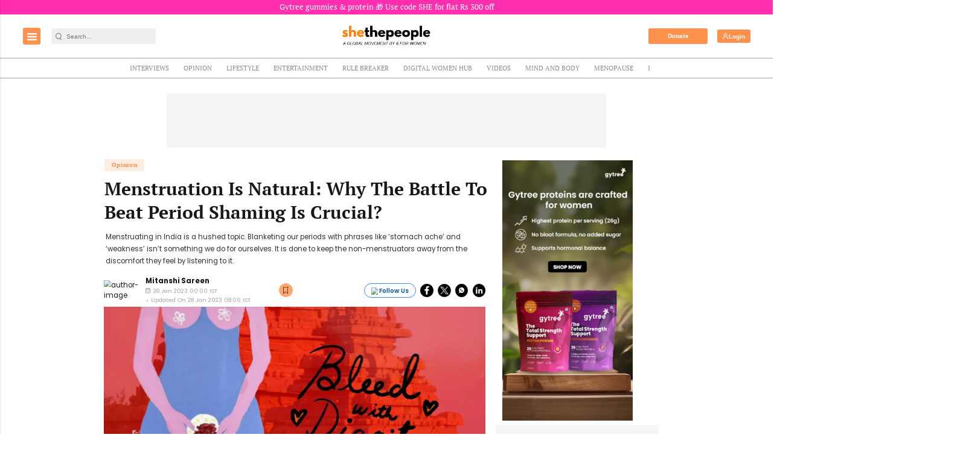

--- FILE ---
content_type: text/html; charset=utf-8
request_url: https://www.google.com/recaptcha/api2/aframe
body_size: -85
content:
<!DOCTYPE HTML><html><head><meta http-equiv="content-type" content="text/html; charset=UTF-8"></head><body><script nonce="Za9TjQqJfmV0JSdpk1wRhQ">/** Anti-fraud and anti-abuse applications only. See google.com/recaptcha */ try{var clients={'sodar':'https://pagead2.googlesyndication.com/pagead/sodar?'};window.addEventListener("message",function(a){try{if(a.source===window.parent){var b=JSON.parse(a.data);var c=clients[b['id']];if(c){var d=document.createElement('img');d.src=c+b['params']+'&rc='+(localStorage.getItem("rc::a")?sessionStorage.getItem("rc::b"):"");window.document.body.appendChild(d);sessionStorage.setItem("rc::e",parseInt(sessionStorage.getItem("rc::e")||0)+1);localStorage.setItem("rc::h",'1769230353216');}}}catch(b){}});window.parent.postMessage("_grecaptcha_ready", "*");}catch(b){}</script></body></html>

--- FILE ---
content_type: application/javascript; charset=utf-8
request_url: https://fundingchoicesmessages.google.com/f/AGSKWxVFu0C5bC726pXRGXY4WufVZ_9h6qiF6eXfLMRL95uPTONUW-LY0_PxE2EVSfWqwXGtICryuQLFwUPkJOzFlEFoZ2TAqfgjOrvTeROk58reAcHbWh1COpV45_qLE4ee4f0eGznoQtVpXoN9IK7ceV6Yir39Msbkqgc8Fub6qh2i6_9HyILC2CQLceWZ/_/promobuttonad./ad_position=_advertise./googleadhp._ads_framework.
body_size: -1289
content:
window['99e271e8-0649-4533-ab7e-4d682803e34b'] = true;